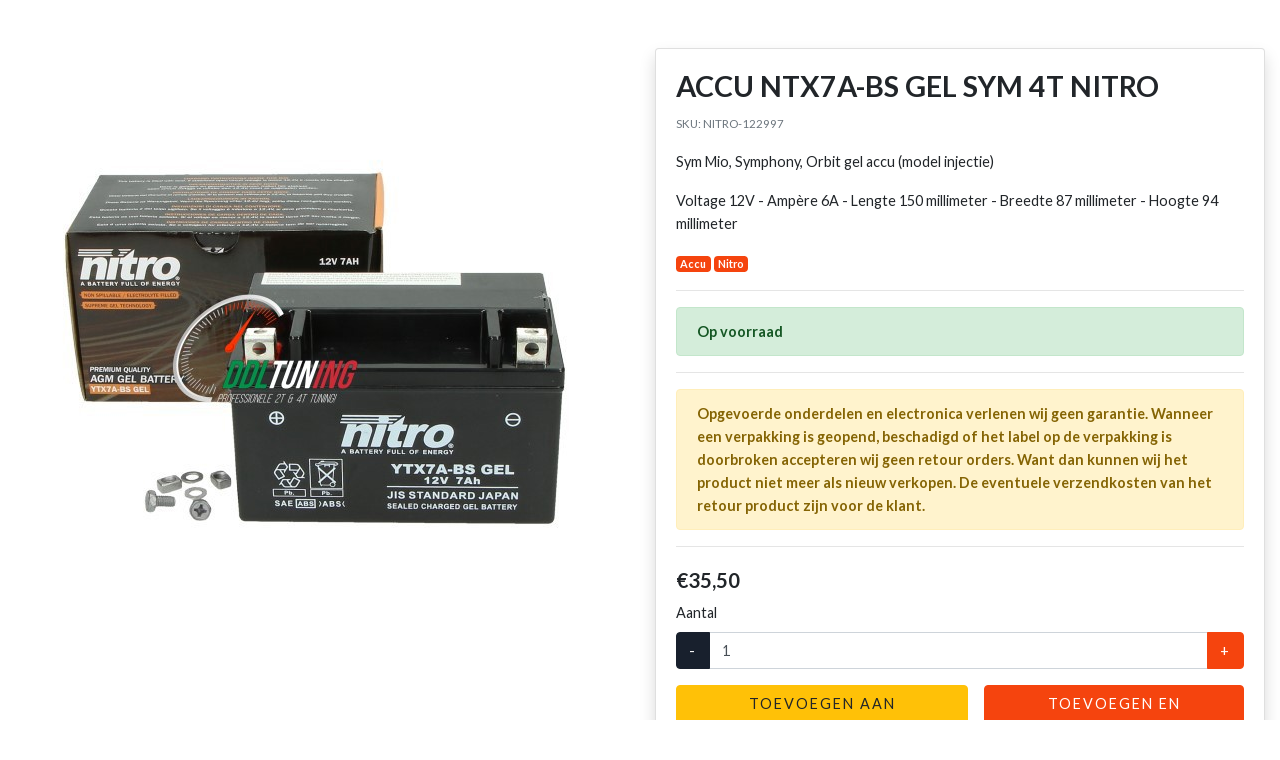

--- FILE ---
content_type: text/html; charset=UTF-8
request_url: https://ddltuning.nl/product/accu-ntx7a-bs-gel-sym-4t-nitro
body_size: 2675
content:
<!DOCTYPE html>
<html lang="nl">
<head>
    <meta charset="utf-8">
    <meta name="viewport" content="width=device-width, initial-scale=1">

    <title>ACCU NTX7A-BS GEL SYM 4T NITRO</title>
<meta name="description" content="Sym Mio, Symphony, Orbit gel accu (model injectie)Voltage 12V - Ampère 6A - Lengte 150 millimeter - Breedte 87 millimeter - Hoogte 94 millimeter">
<meta name="keywords" content="scooters, onderdelen, tuning, malossi, vespa">
<link rel="canonical" href="https://ddltuning.nl/product/accu-ntx7a-bs-gel-sym-4t-nitro"/>
<meta name="robots" content="all">
    <meta property="og:title" content="ACCU NTX7A-BS GEL SYM 4T NITRO" />
<meta property="og:description" content="Sym Mio, Symphony, Orbit gel accu (model injectie)Voltage 12V - Ampère 6A - Lengte 150 millimeter - Breedte 87 millimeter - Hoogte 94 millimeter" />
<meta property="og:site_name" content="Catch Up" />
<meta property="og:type" content="website" />
<meta property="og:url" content="https://ddltuning.nl/product/accu-ntx7a-bs-gel-sym-4t-nitro" />
<meta property="og:image" content="https://ddltuning.nl/frontend/images/logo.png" />
<meta property="og:image" content="https://ddltuning.nl/storage/products/DMKiPZv887o1c8dg8KFHE3em3TqcR5nJUQvZ27ip.jpg" />

    <meta name="twitter:title" content="ACCU NTX7A-BS GEL SYM 4T NITRO" />
<meta name="twitter:description" content="Sym Mio, Symphony, Orbit gel accu (model injectie)Voltage 12V - Ampère 6A - Lengte 150 millimeter - Breedte 87 millimeter - Hoogte 94 millimeter" />
<meta name="twitter:url" content="https://ddltuning.nl/product/accu-ntx7a-bs-gel-sym-4t-nitro" />
<meta name="twitter:card" content="summary" />
<meta name="twitter:site" content="DDLtuning2T4T" />
<meta name="twitter:creator" content="DDLtuning2T4T" />
<meta name="twitter:images0" content="https://ddltuning.nl/frontend/images/logo.png" />
<meta name="twitter:images1" content="https://ddltuning.nl/storage/products/DMKiPZv887o1c8dg8KFHE3em3TqcR5nJUQvZ27ip.jpg" />
    <script type="application/ld+json">{"@context":"https://schema.org","@type":"WebPage","name":"DDLTuning - Professionele 2T & 4T Tuning!","description":"DDL Tuning"}</script><script type="application/ld+json">{"@context":"https://schema.org","@type":"Store","name":"DDLTuning - Professionele 2T & 4T Tuning","description":"DDL Tuning is dé specialist van Nederland als het gaat om scooters. Wij bieden zowel scooter tuning aan als scooter onderdelen. DDL Tuning is de place to go als het gaat om scooter en brommers.","url":"https://ddltuning.nl/product/accu-ntx7a-bs-gel-sym-4t-nitro","image":"https://ddltuning.nl/frontend/images/logo.png","currenciesAccepted":"EUR","openingHours":["Tu,We,Th,Fr 13:30-17:00","Sa 09:00-16:00"],"paymentAccepted":"Cash, Credit Card, iDeal","priceRange":"0.99 - 9999.99","address":"Voorstraat 10, 3286 AX Klaaswaal","contactPoint":{"type":"ContactPoint","availableLanguage":[{"@type":"Language","name":"English"},{"@type":"Language","name":"Dutch"}],"email":"support@ddltuning.nl","telephone":"+31629118054"}}</script><script type="application/ld+json">{"@context":"https://schema.org","@type":"Product","name":"ACCU NTX7A-BS GEL SYM 4T NITRO","description":"Sym Mio, Symphony, Orbit gel accu (model injectie)Voltage 12V - Ampère 6A - Lengte 150 millimeter - Breedte 87 millimeter - Hoogte 94 millimeter","url":"https://ddltuning.nl/product/accu-ntx7a-bs-gel-sym-4t-nitro","image":"https://ddltuning.nl/storage/products/DMKiPZv887o1c8dg8KFHE3em3TqcR5nJUQvZ27ip.jpg","itemCondition":"NewCondition","offers":[{"@type":"Offer","price":"35.50","priceCurrency":"EUR","availability":"https://schema.org/InStock","url":"https://ddltuning.nl/product/accu-ntx7a-bs-gel-sym-4t-nitro"}]}</script>

    <link rel="icon" type="image/png" href="/favicon.png">
    <meta name="theme-color" content="#f5440e">
    <meta name="csrf-token" content="bsywI1ukfugQh92cKMRYPm4RbS93P1Bd9jyAX9xz">

    <link rel="dns-prefetch" href="//fonts.gstatic.com">
    <link href="https://fonts.googleapis.com/css?family=Lato:400,700&display=swap" rel="stylesheet">
    <link href="/frontend/css/app.css?id=f80eb24de84fbf402f96" rel="stylesheet">

    <link rel="search" type="application/opensearchdescription+xml" href="https://ddltuning.nl/search.xml" title="DDL Tuning">

    <!-- Google tag (gtag.js) -->
    <script async src="https://www.googletagmanager.com/gtag/js?id=G-EDLKHYZD95"></script>
    <script>
        window.dataLayer = window.dataLayer || [];
        function gtag(){dataLayer.push(arguments);}
        gtag('js', new Date());

        gtag('config', 'G-EDLKHYZD95');
    </script>

    <style>
        main {
            min-height: 55vh;
        }
    </style>

    </head>
<body>
<div id="app">
	
    <main>
            <section class="py-5">
        <div class="container">
            <div class="row">
                                    <div class="col-lg mb-3">
                        <a href="https://ddltuning.nl/storage/products/DMKiPZv887o1c8dg8KFHE3em3TqcR5nJUQvZ27ip.jpg" class="gallery-item w-100">
                            <img src="https://ddltuning.nl/storage/products/DMKiPZv887o1c8dg8KFHE3em3TqcR5nJUQvZ27ip.jpg" alt="ACCU NTX7A-BS GEL SYM 4T NITRO" class="img-fluid mb-3">
                        </a>

                        <div class="owl-carousel owl-theme">
                                                    </div>

                                            </div>
                
                <div class="col-lg mb-3">
                    <div class="card shadow mb-4">
                        <div class="card-body">
                            <h2>ACCU NTX7A-BS GEL SYM 4T NITRO</h2>
                            <small class="text-muted">SKU: NITRO-122997</small>

                            <p><p>Sym Mio, Symphony, Orbit gel accu (model injectie)</p><p>Voltage 12V - Ampère 6A - Lengte 150 millimeter - Breedte 87 millimeter - Hoogte 94 millimeter</p></p>

                                                            <a href="https://ddltuning.nl/product-categorie/accu">
                                    <span class="badge badge-primary">Accu</span></a>
                                                            <a href="https://ddltuning.nl/product-categorie/nitro">
                                    <span class="badge badge-primary">Nitro</span></a>
                            
                            <hr>

                                                            <div class="alert alert-success"><strong>Op voorraad</strong></div>
                            
                            
                            
                            <hr>

                            <div class="alert alert-warning">
                                <strong>
                                    Opgevoerde onderdelen en electronica verlenen wij geen garantie.

                                    Wanneer een verpakking is geopend, beschadigd of het label op de verpakking is doorbroken accepteren wij geen retour orders.
                                    Want dan kunnen wij het product niet meer als nieuw verkopen. De eventuele verzendkosten van het retour product zijn voor de klant.
                                </strong>
                            </div>

                            <hr>

                            <h3>
                                                                <small style="font-weight:inherit">€35,50</small>
                            </h3>

                                                            <form action="https://ddltuning.nl/afrekenen/winkelmand/7473" method="post">
                                    <input type="hidden" name="_token" value="bsywI1ukfugQh92cKMRYPm4RbS93P1Bd9jyAX9xz">
                                    
                                    <div class="form-group">
                                        <label for="quantity">Aantal</label>

                                        <div class="input-group">
                                            <div class="input-group-prepend" id="quantity-prepend">
                                                <button class="btn btn-secondary" type="button" id="decrement-quantity">-</button>
                                            </div>
                                            <input type="text" class="form-control" placeholder="Aantal" aria-label="Aantal" aria-describedby="quantity-prepend quantity-append" value="1" name="quantity" required min="1" step="1" max="999" id="quantity">
                                            <div class="input-group-append" id="quantity-append">
                                                <button class="btn btn-primary" type="button" id="increment-quantity">+</button>
                                            </div>
                                        </div>
                                                                            </div>

                                    <div class="form-group d-flex flex-row justify-content-between">
                                        <button class="btn btn-warning mr-3" name="redirect" value="0">Toevoegen aan winkelmand</button>
                                        <button class="btn btn-primary" name="redirect" value="1">Toevoegen en afrekenen</button>
                                    </div>
                                </form>
                            
                            <a href="https://ddltuning.nl/contact?query=7473" class="btn btn-info d-block">Heeft u een vraag over dit product?</a>
                        </div>
                    </div>
                </div>
            </div>
        </div>
    </section>
    </main>

	</div>

<script src="/frontend/js/app.js?id=88c7a69bcee9316fbd3f"></script>
    <script>
        let $decrement = $('#decrement-quantity');
        let $increment = $('#increment-quantity');

        let $quantity = $('#quantity');

        $('.owl-carousel').owlCarousel({
            loop: false,
            lazyLoad: true,
            dots: false,
            items: 3,
        });

        $('.gallery-item').magnificPopup({
            type: 'image',
            gallery:{
                enabled:true
            }
        });

        $decrement.on('click', function () {
            quantity = parseInt($quantity.val()) - 1;

            if (quantity < 1) {
                $quantity.val(1);
            } else {
                $quantity.val(quantity);
            }
        });

        $increment.on('click', function () {
            quantity = parseInt($quantity.val()) + 1;

            if (quantity > 999) {
                $quantity.val(999);
            } else {
                $quantity.val(quantity);
            }
        });
    </script>


</body>
</html>
